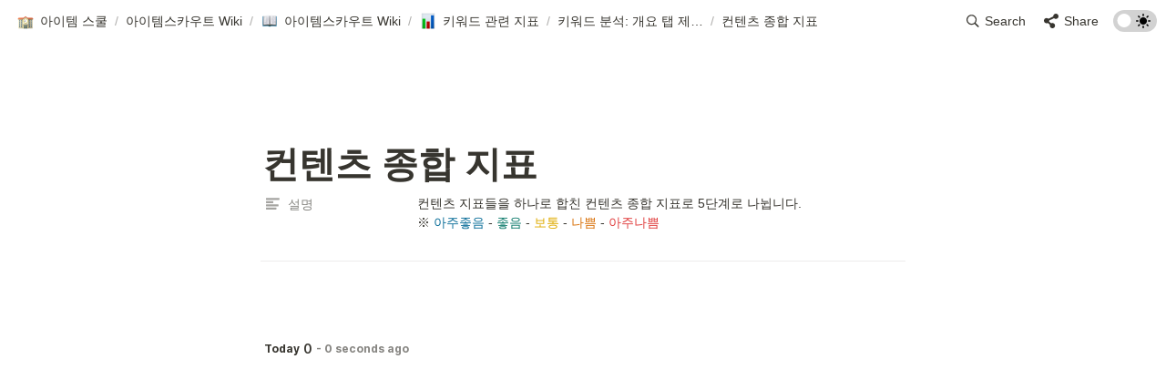

--- FILE ---
content_type: text/html
request_url: https://school.itemscout.io/e597e63c-de9e-4dad-8630-d39e9416224c
body_size: 15526
content:
<!DOCTYPE html><html><head><meta charSet="utf-8"/><meta name="viewport" content="width=device-width,height=device-height,initial-scale=1,maximum-scale=8,viewport-fit=cover"/><script>window.__OOPY__ = window.__OOPY__ || {};window.__OOPY__.yaml = null</script><title>컨텐츠 종합 지표</title><meta name="description" content=""/><meta property="og:title" content="컨텐츠 종합 지표"/><meta property="og:description" content=""/><meta property="og:site_name" content="컨텐츠 종합 지표"/><meta property="og:type" content="website"/><meta property="og:image" content="https://oopy.lazyrockets.com/api/rest/cdn/image/91bc2746-bff8-45ef-aabd-045f9616f289.png"/><meta property="og:url" content="https://school.itemscout.io/e597e63c-de9e-4dad-8630-d39e9416224c"/><meta name="twitter:card" content="summary_large_image"/><meta name="twitter:title" content="컨텐츠 종합 지표"/><meta name="twitter:description" content=""/><meta name="twitter:image" content="https://oopy.lazyrockets.com/api/rest/cdn/image/91bc2746-bff8-45ef-aabd-045f9616f289.png"/><link rel="shortcut icon" type="image" href="https://oopy.lazyrockets.com/api/rest/cdn/image/00058bdb-e61e-4fb5-8e39-6f7be6e0e47d.png?d=16"/><link rel="apple-touch-icon" href="https://oopy.lazyrockets.com/api/rest/cdn/image/00058bdb-e61e-4fb5-8e39-6f7be6e0e47d.png?d=16"/><link rel="canonical" href="https://school.itemscout.io/e597e63c-de9e-4dad-8630-d39e9416224c"/><script>
    (function () {
      var w = window;
      if (w.ChannelIO) {
        return w.console.error("ChannelIO script included twice.");
      }
      var ch = function () {
        ch.c(arguments);
      };
      ch.q = [];
      ch.c = function (args) {
        ch.q.push(args);
      };
      w.ChannelIO = ch;
      function l() {
        if (w.ChannelIOInitialized) {
          return;
        }
        w.ChannelIOInitialized = true;
        var s = document.createElement("script");
        s.type = "text/javascript";
        s.async = true;
        s.src = "https://cdn.channel.io/plugin/ch-plugin-web.js";
        var x = document.getElementsByTagName("script")[0];
        if (x.parentNode) {
          x.parentNode.insertBefore(s, x);
        }
      }
      if (document.readyState === "complete") {
        l();
      } else {
        w.addEventListener("DOMContentLoaded", l);
        w.addEventListener("load", l);
      }
    })();
    ChannelIO('boot', {
      "pluginKey": "351498ed-d95b-49b8-95f8-482461e6a97d"
    });
</script><meta name="next-head-count" content="19"/><link data-next-font="" rel="preconnect" href="/" crossorigin="anonymous"/><link rel="preload" href="https://cdn.lazyrockets.com/_next/static/css/1f554d5e2cd9c84a.css" as="style"/><link rel="stylesheet" href="https://cdn.lazyrockets.com/_next/static/css/1f554d5e2cd9c84a.css" data-n-g=""/><link rel="preload" href="https://cdn.lazyrockets.com/_next/static/css/cbab82b64f56a2c5.css" as="style"/><link rel="stylesheet" href="https://cdn.lazyrockets.com/_next/static/css/cbab82b64f56a2c5.css" data-n-p=""/><noscript data-n-css=""></noscript><script defer="" nomodule="" src="https://cdn.lazyrockets.com/_next/static/chunks/polyfills-c67a75d1b6f99dc8.js"></script><script defer="" src="https://cdn.lazyrockets.com/_next/static/chunks/5810.eadf2ee2b0d28b76.js"></script><script defer="" src="https://cdn.lazyrockets.com/_next/static/chunks/8453.16bd5992287d921b.js"></script><script src="https://cdn.lazyrockets.com/_next/static/chunks/webpack-2319ce2ec31dc4e5.js" defer=""></script><script src="https://cdn.lazyrockets.com/_next/static/chunks/framework-a31fb0e66037d890.js" defer=""></script><script src="https://cdn.lazyrockets.com/_next/static/chunks/main-5e8ad880fa778d90.js" defer=""></script><script src="https://cdn.lazyrockets.com/_next/static/chunks/pages/_app-2ef5a9a0d738013d.js" defer=""></script><script src="https://cdn.lazyrockets.com/_next/static/chunks/fec483df-ec55022df2057fa9.js" defer=""></script><script src="https://cdn.lazyrockets.com/_next/static/chunks/5295-4cdcaa63d89ac5e4.js" defer=""></script><script src="https://cdn.lazyrockets.com/_next/static/chunks/6767-8a8114a38dd6a3e3.js" defer=""></script><script src="https://cdn.lazyrockets.com/_next/static/chunks/9770-22ea912702417c2e.js" defer=""></script><script src="https://cdn.lazyrockets.com/_next/static/chunks/2023-54a36bbdb9113f88.js" defer=""></script><script src="https://cdn.lazyrockets.com/_next/static/chunks/6835-ba9c852fb66767e5.js" defer=""></script><script src="https://cdn.lazyrockets.com/_next/static/chunks/9229-0d4f5ec0a09dd550.js" defer=""></script><script src="https://cdn.lazyrockets.com/_next/static/chunks/4665-3fc49e49b27c41a8.js" defer=""></script><script src="https://cdn.lazyrockets.com/_next/static/chunks/pages/%5Bid%5D-01360cf28da46c36.js" defer=""></script><script src="https://cdn.lazyrockets.com/_next/static/92yYEXjamAbpPykJtcZo4/_buildManifest.js" defer=""></script><script src="https://cdn.lazyrockets.com/_next/static/92yYEXjamAbpPykJtcZo4/_ssgManifest.js" defer=""></script></head><body><div id="__next"><div class="css-0"><div style="font-family:ui-sans-serif, -apple-system, BlinkMacSystemFont, &quot;Segoe UI&quot;, Helvetica, &quot;Apple Color Emoji&quot;, Arial, sans-serif, &quot;Segoe UI Emoji&quot;, &quot;Segoe UI Symbol&quot;;font-size:16px;line-height:1.5"><style data-emotion="css-global i5fryk">:root{--emoji-font-family:"Apple Color Emoji","Segoe UI Emoji","NotoColorEmoji","Noto Color Emoji","Segoe UI Symbol","Android Emoji","EmojiSymbols";--page-max-width:900px;--content-max-width:708px;}:root{--page-cover-height:30vh;--page-header-font-size:40px;--page-content-padding-bottom:10vh;}:root .padding{padding-left:calc(96px + env(safe-area-inset-left));padding-right:calc(96px + env(safe-area-inset-right));}:root .width{max-width:100%;width:var(--page-max-width);}@media (max-width: 480px){:root{--page-cover-height:200px;--page-header-font-size:32px;--page-content-padding-bottom:0;}:root .padding{padding-left:calc(24px + env(safe-area-inset-left));padding-right:calc(24px + env(safe-area-inset-right));}:root .width{max-width:100%;width:100%;}}[role="button"]:not([tabindex="-1"]){cursor:pointer;}[role="button"]:not([tabindex="-1"]):hover{background:rgba(55, 53, 47, 0.08);}[role="button"]:not([tabindex="-1"]):active{background:rgba(55, 53, 47, 0.16);}[placeholder]:empty::before{content:attr(placeholder);min-height:1em;color:rgb(55, 53, 47);-webkit-text-fill-color:rgba(55, 53, 47, 0.2);}body{background-color:white;overflow-x:hidden;}@media (max-width: 480px){[role="button"][tabindex="0"]:active{background:none;opacity:0.4;}}@-webkit-keyframes glow{0%{opacity:1;}50%{opacity:0;}100%{opacity:1;}}@keyframes glow{0%{opacity:1;}50%{opacity:0;}100%{opacity:1;}}.admin-halo{position:absolute;top:-4px;bottom:-4px;left:-4px;right:-4px;border-radius:8px;pointer-events:none;background:rgba(46, 170, 220, 0.35);box-shadow:0 0 2px 2px rgba(0, 0, 0, 0.1);-webkit-animation:1s ease glow infinite;animation:1s ease glow infinite;-webkit-animation-delay:200ms;animation-delay:200ms;}*{scroll-margin-top:100px;}.notion-page-mention-token.notion-enable-hover:hover,.notion-external-object-token.notion-enable-hover:hover{cursor:pointer!important;background:rgba(148, 148, 148, 0.15);box-shadow:0 0 0 3px rgb(148 148 148 / 15%);border-radius:1px;}</style><div class="notion-app"><div class="notion-app-inner notion-light-theme" style="color:rgb(55, 53, 47);fill:currentcolor;line-height:1.5"><div class="notion-frame" style="flex-grow:0;flex-shrink:1;display:flex;flex-direction:column;background:white;z-index:1"><style data-emotion="css tydnl6">.css-tydnl6{position:-webkit-sticky;position:sticky;top:0;width:100%;z-index:1000000;background-color:white;}</style><div class="notion-header css-tydnl6 e1pzqsz02"><style data-emotion="css 1gwnpax">.css-1gwnpax{position:relative;width:100%;height:45px;padding-right:8px;z-index:1;background-color:inherit;}</style><div class="notion-topbar css-1gwnpax e1pzqsz01"><div style="display:flex;justify-content:space-between;align-items:center;position:absolute;height:45px;left:0px;right:0px;bottom:0px;padding-left:12px;padding-right:10px"><div style="display:flex;align-items:center;line-height:1.2;font-size:14px;height:100%;flex-grow:0;margin-right:8px;min-width:0"><div role="button" tabindex="0" style="user-select:none;transition:background 120ms ease-in 0s;cursor:pointer;display:inline-flex;align-items:center;flex-shrink:1;white-space:nowrap;height:24px;border-radius:3px;font-size:inherit;line-height:1.2;min-width:0px;padding-left:6px;padding-right:6px;color:rgb(55, 53, 47)"><a href="/9375a468-edc8-43b9-899c-d2ef3df2ae93" rel="noopener noreferrer" style="display:flex;text-decoration:none;user-select:none;cursor:pointer;color:inherit;min-width:0"><div style="display:flex;align-items:center;min-width:0"><div class="notion-record-icon" style="user-select:none;transition:background 120ms ease-in 0s;display:flex;align-items:center;justify-content:center;height:20px;width:20px;border-radius:3px;flex-shrink:0;margin-right:6px"><div style="display:flex;align-items:center;justify-content:center;width:100%;height:100%"><div style="width:90%;height:90%;font-size:18px;line-height:1.1;margin-left:0;color:black"><style data-emotion="css 6sk5gk">.css-6sk5gk{width:1em;height:1em;line-height:1em;background-repeat:no-repeat;background:url("https://cdn.lazyrockets.com/_next/static/media/emoji.0d02c5b5.png");background-position-x:16.94915254237288%;background-position-y:54.23728813559322%;-webkit-background-size:6000% 6000%;background-size:6000% 6000%;}</style><img class="notion-emoji css-6sk5gk" src="[data-uri]" style="width:100%;height:100%"/></div></div></div><div style="white-space:nowrap;overflow:hidden;text-overflow:ellipsis;max-width:160px">아이템 스쿨</div></div></a></div><span style="margin-left:2px;margin-right:2px;color:rgba(55, 53, 47, 0.4)">/</span><div role="button" tabindex="0" style="user-select:none;transition:background 120ms ease-in 0s;cursor:pointer;display:inline-flex;align-items:center;flex-shrink:1;white-space:nowrap;height:24px;border-radius:3px;font-size:inherit;line-height:1.2;min-width:0px;padding-left:6px;padding-right:6px;color:rgb(55, 53, 47)"><a href="/96e44657-355b-480a-ab45-7f2c36908482" rel="noopener noreferrer" style="display:flex;text-decoration:none;user-select:none;cursor:pointer;color:inherit;min-width:0"><div style="display:flex;align-items:center;min-width:0"><div style="white-space:nowrap;overflow:hidden;text-overflow:ellipsis;max-width:160px">아이템스카우트 Wiki</div></div></a></div><span style="margin-left:2px;margin-right:2px;color:rgba(55, 53, 47, 0.4)">/</span><div role="button" tabindex="0" style="user-select:none;transition:background 120ms ease-in 0s;cursor:pointer;display:inline-flex;align-items:center;flex-shrink:1;white-space:nowrap;height:24px;border-radius:3px;font-size:inherit;line-height:1.2;min-width:0px;padding-left:6px;padding-right:6px;color:rgb(55, 53, 47)"><a href="/86ca81ba-d694-4ebb-8c83-9876b3d92c21" rel="noopener noreferrer" style="display:flex;text-decoration:none;user-select:none;cursor:pointer;color:inherit;min-width:0"><div style="display:flex;align-items:center;min-width:0"><div class="notion-record-icon" style="user-select:none;transition:background 120ms ease-in 0s;display:flex;align-items:center;justify-content:center;height:20px;width:20px;border-radius:3px;flex-shrink:0;margin-right:6px"><div style="display:flex;align-items:center;justify-content:center;width:100%;height:100%"><div style="width:90%;height:90%;font-size:18px;line-height:1.1;margin-left:0;color:black"><style data-emotion="css 11u3k1d">.css-11u3k1d{width:1em;height:1em;line-height:1em;background-repeat:no-repeat;background:url("https://cdn.lazyrockets.com/_next/static/media/emoji.0d02c5b5.png");background-position-x:49.152542372881356%;background-position-y:22.033898305084744%;-webkit-background-size:6000% 6000%;background-size:6000% 6000%;}</style><img class="notion-emoji css-11u3k1d" src="[data-uri]" style="width:100%;height:100%"/></div></div></div><div style="white-space:nowrap;overflow:hidden;text-overflow:ellipsis;max-width:160px">아이템스카우트 Wiki</div></div></a></div><span style="margin-left:2px;margin-right:2px;color:rgba(55, 53, 47, 0.4)">/</span><div role="button" tabindex="0" style="user-select:none;transition:background 120ms ease-in 0s;cursor:pointer;display:inline-flex;align-items:center;flex-shrink:1;white-space:nowrap;height:24px;border-radius:3px;font-size:inherit;line-height:1.2;min-width:0px;padding-left:6px;padding-right:6px;color:rgb(55, 53, 47)"><a href="/5affbf53-7d3b-41b5-a876-5911b7084870" rel="noopener noreferrer" style="display:flex;text-decoration:none;user-select:none;cursor:pointer;color:inherit;min-width:0"><div style="display:flex;align-items:center;min-width:0"><div class="notion-record-icon" style="user-select:none;transition:background 120ms ease-in 0s;display:flex;align-items:center;justify-content:center;height:20px;width:20px;border-radius:3px;flex-shrink:0;margin-right:6px"><div style="display:flex;align-items:center;justify-content:center;width:100%;height:100%"><div style="width:90%;height:90%;font-size:18px;line-height:1.1;margin-left:0;color:black"><style data-emotion="css 1u3h1ih">.css-1u3h1ih{width:1em;height:1em;line-height:1em;background-repeat:no-repeat;background:url("https://cdn.lazyrockets.com/_next/static/media/emoji.0d02c5b5.png");background-position-x:49.152542372881356%;background-position-y:1.694915254237288%;-webkit-background-size:6000% 6000%;background-size:6000% 6000%;}</style><img class="notion-emoji css-1u3h1ih" src="[data-uri]" style="width:100%;height:100%"/></div></div></div><div style="white-space:nowrap;overflow:hidden;text-overflow:ellipsis;max-width:160px">키워드 관련 지표</div></div></a></div><span style="margin-left:2px;margin-right:2px;color:rgba(55, 53, 47, 0.4)">/</span><div role="button" tabindex="0" style="user-select:none;transition:background 120ms ease-in 0s;cursor:pointer;display:inline-flex;align-items:center;flex-shrink:1;white-space:nowrap;height:24px;border-radius:3px;font-size:inherit;line-height:1.2;min-width:0px;padding-left:6px;padding-right:6px;color:rgb(55, 53, 47)"><a href="/9f770eb4-8e50-4397-b189-75d6f537e5dc" rel="noopener noreferrer" style="display:flex;text-decoration:none;user-select:none;cursor:pointer;color:inherit;min-width:0"><div style="display:flex;align-items:center;min-width:0"><div style="white-space:nowrap;overflow:hidden;text-overflow:ellipsis;max-width:160px">키워드 분석: 개요 탭 제공 지표</div></div></a></div><span style="margin-left:2px;margin-right:2px;color:rgba(55, 53, 47, 0.4)">/</span><div role="button" tabindex="0" style="user-select:none;transition:background 120ms ease-in 0s;cursor:pointer;display:inline-flex;align-items:center;flex-shrink:1;white-space:nowrap;height:24px;border-radius:3px;font-size:inherit;line-height:1.2;min-width:0px;padding-left:6px;padding-right:6px;color:rgb(55, 53, 47)"><a href="/e597e63c-de9e-4dad-8630-d39e9416224c" rel="noopener noreferrer" style="display:flex;text-decoration:none;user-select:none;cursor:pointer;color:inherit;min-width:0"><div style="display:flex;align-items:center;min-width:0"><div style="white-space:nowrap;overflow:hidden;text-overflow:ellipsis;max-width:240px">컨텐츠 종합 지표</div></div></a></div></div><div style="flex:1"></div><style data-emotion="css nkjb6j">.css-nkjb6j{-webkit-user-select:none;-moz-user-select:none;-ms-user-select:none;user-select:none;-webkit-transition:background 20ms ease-in 0s;transition:background 20ms ease-in 0s;cursor:pointer;display:-webkit-inline-box;display:-webkit-inline-flex;display:-ms-inline-flexbox;display:inline-flex;-webkit-align-items:center;-webkit-box-align:center;-ms-flex-align:center;align-items:center;-webkit-flex-shrink:0;-ms-flex-negative:0;flex-shrink:0;white-space:nowrap;height:28px;border-radius:3px;font-size:14px;line-height:1.2;min-width:0px;padding-left:8px;padding-right:8px;}</style><div class="search-button css-nkjb6j" role="button" tabindex="0" aria-label="Search" style="margin-right:4px"><style data-emotion="css 1lml5mf">.css-1lml5mf{width:14px;height:14px;display:block;fill:inherit;-webkit-flex-shrink:0;-ms-flex-negative:0;flex-shrink:0;-webkit-backface-visibility:hidden;backface-visibility:hidden;}</style><svg viewBox="0 0 17 17" class="searchNew css-1lml5mf"><path d="M6.78027 13.6729C8.24805 13.6729 9.60156 13.1982 10.709 12.4072L14.875 16.5732C15.0684 16.7666 15.3232 16.8633 15.5957 16.8633C16.167 16.8633 16.5713 16.4238 16.5713 15.8613C16.5713 15.5977 16.4834 15.3516 16.29 15.1582L12.1504 11.0098C13.0205 9.86719 13.5391 8.45215 13.5391 6.91406C13.5391 3.19629 10.498 0.155273 6.78027 0.155273C3.0625 0.155273 0.0214844 3.19629 0.0214844 6.91406C0.0214844 10.6318 3.0625 13.6729 6.78027 13.6729ZM6.78027 12.2139C3.87988 12.2139 1.48047 9.81445 1.48047 6.91406C1.48047 4.01367 3.87988 1.61426 6.78027 1.61426C9.68066 1.61426 12.0801 4.01367 12.0801 6.91406C12.0801 9.81445 9.68066 12.2139 6.78027 12.2139Z"></path></svg><style data-emotion="css 2svcoa">.css-2svcoa{display:none;}@media (min-width: 480px){.css-2svcoa{display:block;margin-left:6px;}}</style><span class="css-2svcoa">Search</span></div><style data-emotion="css ax50c0">.css-ax50c0{-webkit-user-select:none;-moz-user-select:none;-ms-user-select:none;user-select:none;-webkit-transition:background 20ms ease-in 0s;transition:background 20ms ease-in 0s;cursor:pointer;display:-webkit-inline-box;display:-webkit-inline-flex;display:-ms-inline-flexbox;display:inline-flex;-webkit-align-items:center;-webkit-box-align:center;-ms-flex-align:center;align-items:center;-webkit-flex-shrink:0;-ms-flex-negative:0;flex-shrink:0;white-space:nowrap;height:28px;border-radius:3px;font-size:14px;line-height:1.2;min-width:0px;padding-left:8px;padding-right:8px;color:rgb(55, 53, 47);}</style><div role="button" tabindex="0" class="share-button css-ax50c0 e1pzqsz00"><svg style="width:16px;height:16px;display:block;fill:rgb(55, 53, 47);flex-shrink:0;backface-visibility:hidden;flex-grow:0" x="0px" y="0px" width="483px" height="483px" viewBox="0 0 483 483"><g><path d="M395.72,0c-48.204,0-87.281,39.078-87.281,87.281c0,2.036,0.164,4.03,0.309,6.029l-161.233,75.674 c-15.668-14.971-36.852-24.215-60.231-24.215c-48.204,0.001-87.282,39.079-87.282,87.282c0,48.204,39.078,87.281,87.281,87.281 c15.206,0,29.501-3.907,41.948-10.741l69.789,58.806c-3.056,8.896-4.789,18.396-4.789,28.322c0,48.204,39.078,87.281,87.281,87.281 c48.205,0,87.281-39.078,87.281-87.281s-39.077-87.281-87.281-87.281c-15.205,0-29.5,3.908-41.949,10.74l-69.788-58.805 c3.057-8.891,4.789-18.396,4.789-28.322c0-2.035-0.164-4.024-0.308-6.029l161.232-75.674c15.668,14.971,36.852,24.215,60.23,24.215 c48.203,0,87.281-39.078,87.281-87.281C482.999,39.079,443.923,0,395.72,0z"></path></g></svg><style data-emotion="css l1m683">.css-l1m683{display:none;margin-left:6px;}@media (min-width: 480px){.css-l1m683{display:block;}}</style><span class="css-l1m683">Share</span></div><style data-emotion="css jgkbgb">.css-jgkbgb{height:24px;margin-left:8px;}</style><div style="height:24px" class="css-jgkbgb e6eld7i0"><label aria-label="Turn on the dark mode"><div class="theme-button" style="position:relative;display:inline-block;text-align:left;opacity:1;direction:ltr;border-radius:12px;-webkit-transition:opacity 0.25s;-moz-transition:opacity 0.25s;transition:opacity 0.25s;touch-action:none;-webkit-tap-highlight-color:rgba(0, 0, 0, 0);-webkit-user-select:none;-moz-user-select:none;-ms-user-select:none;user-select:none"><div class="react-switch-bg" style="height:24px;width:48px;margin:0;position:relative;background:#D2D2D2;border-radius:12px;cursor:pointer;-webkit-transition:background 0.25s;-moz-transition:background 0.25s;transition:background 0.25s"><div style="height:24px;width:29.5px;position:relative;opacity:0;pointer-events:none;-webkit-transition:opacity 0.25s;-moz-transition:opacity 0.25s;transition:opacity 0.25s"><img src="https://cdn.lazyrockets.com/_next/static/media/dark-mode.4361da89.png" alt="moon" style="position:absolute;top:50%;left:50%;transform:translate(-50%, -50%);width:16px;height:16px"/></div><div style="height:24px;width:29.5px;position:absolute;opacity:1;right:0;top:0;pointer-events:none;-webkit-transition:opacity 0.25s;-moz-transition:opacity 0.25s;transition:opacity 0.25s"><img src="https://cdn.lazyrockets.com/_next/static/media/light-mode.1da8c58f.png" alt="sun" style="position:absolute;top:50%;left:50%;transform:translate(-50%, -50%);width:16px;height:16px"/></div></div><div class="react-switch-handle" style="height:15px;width:15px;background:#ffffff;display:inline-block;cursor:pointer;border-radius:50%;position:absolute;transform:translateX(4.5px);top:4.5px;outline:0;border:0;-webkit-transition:background-color 0.25s, transform 0.25s, box-shadow 0.15s;-moz-transition:background-color 0.25s, transform 0.25s, box-shadow 0.15s;transition:background-color 0.25s, transform 0.25s, box-shadow 0.15s"></div><input type="checkbox" role="switch" aria-checked="false" style="border:0;clip:rect(0 0 0 0);height:1px;margin:-1px;overflow:hidden;padding:0;position:absolute;width:1px"/></div></label></div></div></div></div><div class="notion-scroller vertical horizontal" style="position:relative;z-index:1;flex-grow:1;margin-right:0px;margin-bottom:0px"><div style="display:flex;flex-direction:column;width:100%;align-items:center;flex-shrink:0;flex-grow:0"><div class="width padding"><style data-emotion="css 1ydqfte">.css-1ydqfte{display:-webkit-box;display:-webkit-flex;display:-ms-flexbox;display:flex;-webkit-box-pack:start;-ms-flex-pack:start;-webkit-justify-content:flex-start;justify-content:flex-start;-webkit-box-flex-wrap:wrap;-webkit-flex-wrap:wrap;-ms-flex-wrap:wrap;flex-wrap:wrap;margin-left:-1px;pointer-events:none;height:24px;margin-top:80px;margin-bottom:4px;}@media (max-width: 480px){.css-1ydqfte{height:auto;margin-top:16px;margin-bottom:32px;}}</style><div class="notion-page-controls css-1ydqfte e1stv1eg0"></div><div data-block-id="e597e63c-de9e-4dad-8630-d39e9416224c" class="notion-page-block" style="color:rgb(55, 53, 47);font-weight:700;font-size:var(--page-header-font-size);line-height:1.2;cursor:text;display:flex;align-items:center;font-family:ui-sans-serif, -apple-system, BlinkMacSystemFont, &quot;Segoe UI&quot;, Helvetica, &quot;Apple Color Emoji&quot;, Arial, sans-serif, &quot;Segoe UI Emoji&quot;, &quot;Segoe UI Symbol&quot;"><h1 class="page-title" contenteditable="false" spellcheck="true" placeholder="Untitled" data-root="true" style="font-weight:700;font-size:var(--page-header-font-size);margin:0;max-width:100%;width:100%;white-space:pre-wrap;word-break:break-word;padding:3px 2px"><span data-token-index="0">컨텐츠 종합 지표</span></h1></div></div></div><div style="width:100%;display:flex;flex-direction:column;align-items:center;flex-shrink:0;flex-grow:0"><div class="width padding"><div><div style="width:100%;font-size:14px"><div style="width:100%;max-width:100%;margin:0px auto"><div><div style="padding-inline-start:0;padding-bottom:20px"><div style="display:flex;padding-bottom:4px"><style data-emotion="css 13h4r4h">.css-13h4r4h{display:-webkit-box;display:-webkit-flex;display:-ms-flexbox;display:flex;-webkit-align-items:center;-webkit-box-align:center;-ms-flex-align:center;align-items:center;height:34px;width:160px;-webkit-flex:0 0 auto;-ms-flex:0 0 auto;flex:0 0 auto;color:rgba(55, 53, 47, 0.6);}@media (max-width: 480px){.css-13h4r4h{width:120px;}}</style><div class="css-13h4r4h"><div style="width:22px;margin-left:-22px"></div><div style="display:flex;align-items:center;height:100%;width:100%;padding:0px 6px"><div style="display:flex;align-items:center;line-height:120%;font-size:14px;min-width:0px"><svg viewBox="0 0 14 14" class="typesText" style="width:16px;height:16px;fill:rgba(55, 53, 47, 0.45);margin-right:8px"><path d="M7,4.56818 C7,4.29204 6.77614,4.06818 6.5,4.06818 L0.5,4.06818 C0.223858,4.06818 0,4.29204 0,4.56818 L0,5.61364 C0,5.88978 0.223858,6.11364 0.5,6.11364 L6.5,6.11364 C6.77614,6.11364 7,5.88978 7,5.61364 L7,4.56818 Z M0.5,1 C0.223858,1 0,1.223858 0,1.5 L0,2.54545 C0,2.8216 0.223858,3.04545 0.5,3.04545 L12.5,3.04545 C12.7761,3.04545 13,2.8216 13,2.54545 L13,1.5 C13,1.223858 12.7761,1 12.5,1 L0.5,1 Z M0,8.68182 C0,8.95796 0.223858,9.18182 0.5,9.18182 L11.5,9.18182 C11.7761,9.18182 12,8.95796 12,8.68182 L12,7.63636 C12,7.36022 11.7761,7.13636 11.5,7.13636 L0.5,7.13636 C0.223858,7.13636 0,7.36022 0,7.63636 L0,8.68182 Z M0,11.75 C0,12.0261 0.223858,12.25 0.5,12.25 L9.5,12.25 C9.77614,12.25 10,12.0261 10,11.75 L10,10.70455 C10,10.4284 9.77614,10.20455 9.5,10.20455 L0.5,10.20455 C0.223858,10.20455 0,10.4284 0,10.70455 L0,11.75 Z"></path></svg><div style="white-space:nowrap;overflow:hidden;text-overflow:ellipsis">설명</div></div></div></div><div style="display:flex;margin-left:4px;height:100%;flex:1 1 auto;flex-direction:column;min-width:0px"><div style="user-select:auto;transition:background 20ms ease-in 0s;display:flex;align-items:center;border-radius:3px;width:100%;min-height:34px;font-size:14px;overflow:hidden;padding:6px 8px 7px"><span style="line-height:1.5;white-space:pre-wrap;word-break:break-word"><span data-token-index="0">컨텐츠 지표들을 하나로 합친 컨텐츠 종합 지표로 5단계로 나뉩니다.                                                                             ※ </span><span data-token-index="1" style="color:rgb(11, 110, 153)">아주좋음</span><span data-token-index="2"> - </span><span data-token-index="3" style="color:rgb(15, 123, 108)">좋음 </span><span data-token-index="4">- </span><span data-token-index="5" style="color:rgb(223, 171, 1)">보통 </span><span data-token-index="6">- </span><span data-token-index="7" style="color:rgb(217, 115, 13)">나쁨 </span><span data-token-index="8">- </span><span data-token-index="9" style="color:rgb(224, 62, 62)">아주나쁨</span></span></div></div></div></div></div></div></div><div style="height:1px;background:rgba(55, 53, 47, 0.09);margin-bottom:8px"></div></div></div></div><div class="notion-page-content width padding" style="flex-shrink:0;flex-grow:1;max-width:100%;display:flex;align-items:center;flex-direction:column;color:rgb(55, 53, 47);padding-top:5px;padding-bottom:var(--page-content-padding-bottom);margin:0 auto;font-size:16px;line-height:1.5;font-family:ui-sans-serif, -apple-system, BlinkMacSystemFont, &quot;Segoe UI&quot;, Helvetica, &quot;Apple Color Emoji&quot;, Arial, sans-serif, &quot;Segoe UI Emoji&quot;, &quot;Segoe UI Symbol&quot;"><div class="oopy-footer OopyFooter_container__pjQ2F" style="--background-color:#77A4FE"></div></div></div><div class="page-overlay"></div></div></div></div></div></div></div><script id="__NEXT_DATA__" type="application/json">{"props":{"pageProps":{"version":"v1","recordMap":{"block":{"e597e63c-de9e-4dad-8630-d39e9416224c":{"value":{"id":"e597e63c-de9e-4dad-8630-d39e9416224c","version":1,"type":"page","properties":{"gL{a":[["컨텐츠 지표들을 하나로 합친 컨텐츠 종합 지표로 5단계로 나뉩니다.                                                                             ※ "],["아주좋음",[["h","blue"]]],[" - "],["좋음 ",[["h","teal"]]],["- "],["보통 ",[["h","yellow"]]],["- "],["나쁨 ",[["h","orange"]]],["- "],["아주나쁨",[["h","red"]]]],"title":[["컨텐츠 종합 지표"]]},"format":{"copied_from_pointer":{"id":"e6cfcbc5-aca6-4d53-8bdf-64b93bf685c8","table":"block","spaceId":"fd109a59-de4b-4556-a70b-dcdaaeac2477"}},"created_time":1621324535921,"last_edited_time":1621324535921,"parent_id":"de8c2ce6-d98e-4672-a230-72e9572c3ec4","parent_table":"collection","alive":true,"copied_from":"e6cfcbc5-aca6-4d53-8bdf-64b93bf685c8","space_id":"fd109a59-de4b-4556-a70b-dcdaaeac2477"},"role":"reader"},"9f770eb4-8e50-4397-b189-75d6f537e5dc":{"value":{"id":"9f770eb4-8e50-4397-b189-75d6f537e5dc","version":2,"type":"collection_view","view_ids":["6f259d79-cc81-4f46-ac92-d16d24745ce1"],"collection_id":"de8c2ce6-d98e-4672-a230-72e9572c3ec4","format":{"collection_pointer":{"id":"de8c2ce6-d98e-4672-a230-72e9572c3ec4","table":"collection","spaceId":"fd109a59-de4b-4556-a70b-dcdaaeac2477"},"copied_from_pointer":{"id":"81e58e60-f559-48e3-ba72-dfef63ccb382","table":"block","spaceId":"fd109a59-de4b-4556-a70b-dcdaaeac2477"}},"created_time":1621324535918,"last_edited_time":1621324535918,"parent_id":"5affbf53-7d3b-41b5-a876-5911b7084870","parent_table":"block","alive":true,"copied_from":"81e58e60-f559-48e3-ba72-dfef63ccb382","space_id":"fd109a59-de4b-4556-a70b-dcdaaeac2477"},"role":"reader"},"5affbf53-7d3b-41b5-a876-5911b7084870":{"value":{"id":"5affbf53-7d3b-41b5-a876-5911b7084870","version":22,"type":"page","properties":{"title":[["키워드 관련 지표"]]},"content":["a84aa1b3-9dfe-4e62-b184-b9f15b6a506d","95d601f6-06be-46b0-a23b-4f184387f8bd","57202acc-27f0-410d-b45d-bf027dd734fb","9f770eb4-8e50-4397-b189-75d6f537e5dc","643647c2-8cdf-485c-b98c-c73d61fb23b6","c8f602df-2103-4de1-a7bd-303c56056871","d909aae6-1c7e-4961-9253-fade8d7fcd13","800eff93-a27b-45a4-836f-e8d62661f822","11b4a880-08e3-4b10-a0e4-f27ae0bd5787"],"format":{"page_icon":"📊","page_full_width":false,"page_small_text":false,"copied_from_pointer":{"id":"68129c98-6212-4ce7-860e-b3cd1e28509e","table":"block","spaceId":"fd109a59-de4b-4556-a70b-dcdaaeac2477"}},"created_time":1621324536386,"last_edited_time":1622530740001,"parent_id":"ccb317c7-c057-4f5a-8aa2-657ba9555889","parent_table":"block","alive":true,"copied_from":"68129c98-6212-4ce7-860e-b3cd1e28509e","space_id":"fd109a59-de4b-4556-a70b-dcdaaeac2477","crdt_format_version":1,"crdt_data":{"title":{"r":"9VQWrg8U85TsPosjBxOJ1w,\"start\",\"end\"","n":{"9VQWrg8U85TsPosjBxOJ1w,\"start\",\"end\"":{"s":{"x":"9VQWrg8U85TsPosjBxOJ1w","i":[{"t":"s"},{"t":"t","i":["dwvgTQRAK5P1",1],"o":"start","l":9,"c":"키워드 관련 지표"},{"t":"e"}],"l":""},"c":[]}}}}},"role":"reader"},"ccb317c7-c057-4f5a-8aa2-657ba9555889":{"value":{"id":"ccb317c7-c057-4f5a-8aa2-657ba9555889","version":26,"type":"column","content":["7cb846f6-ff82-406b-b9f5-1c25ec984406","914dcef0-b2fa-4541-ae0c-c5bf681b8377","5affbf53-7d3b-41b5-a876-5911b7084870","42100e72-ca43-46e5-b762-56376897b3a2"],"format":{"column_ratio":0.5},"created_time":1619714700000,"last_edited_time":1621324500001,"parent_id":"8a7bfa03-925a-4065-823d-d7cbbd6c7219","parent_table":"block","alive":true,"space_id":"fd109a59-de4b-4556-a70b-dcdaaeac2477","crdt_format_version":1,"crdt_data":{"title":{"r":"Fxahjic2_cG9cWLjdOByGw,\"start\",\"end\"","n":{"Fxahjic2_cG9cWLjdOByGw,\"start\",\"end\"":{"s":{"x":"Fxahjic2_cG9cWLjdOByGw","i":[{"t":"s"},{"t":"e"}],"l":""},"c":[]}}}}},"role":"reader"},"8a7bfa03-925a-4065-823d-d7cbbd6c7219":{"value":{"id":"8a7bfa03-925a-4065-823d-d7cbbd6c7219","version":12,"type":"column_list","content":["8bd3f61c-e4a3-4481-a47b-0899838cf5f3","ccb317c7-c057-4f5a-8aa2-657ba9555889"],"created_time":1619714700000,"last_edited_time":1619714700001,"parent_id":"86ca81ba-d694-4ebb-8c83-9876b3d92c21","parent_table":"block","alive":true,"space_id":"fd109a59-de4b-4556-a70b-dcdaaeac2477","crdt_format_version":1,"crdt_data":{"title":{"r":"s3CzBy3YEY_V9wKFBrdHTA,\"start\",\"end\"","n":{"s3CzBy3YEY_V9wKFBrdHTA,\"start\",\"end\"":{"s":{"x":"s3CzBy3YEY_V9wKFBrdHTA","i":[{"t":"s"},{"t":"e"}],"l":""},"c":[]}}}}},"role":"reader"},"86ca81ba-d694-4ebb-8c83-9876b3d92c21":{"value":{"id":"86ca81ba-d694-4ebb-8c83-9876b3d92c21","version":184,"type":"page","properties":{"title":[["아이템스카우트 Wiki"]]},"content":["513f8d20-48a3-4e1f-9033-d3755eceada6","b4cbc2e3-2443-4d7c-8a98-0d8e63415ee8","8a7bfa03-925a-4065-823d-d7cbbd6c7219","ee058d55-e4ec-429e-8902-bd2eaaa64c6e"],"discussions":["7e9e3d43-e1ac-4d54-9018-a6550df131b3"],"format":{"page_icon":"📖"},"created_time":1619714528162,"last_edited_time":1621331700001,"parent_id":"fb1ece96-34d1-4b22-89fa-52c426bff57d","parent_table":"collection","alive":true,"space_id":"fd109a59-de4b-4556-a70b-dcdaaeac2477","crdt_format_version":1,"crdt_data":{"title":{"r":"Z9uUr5w5dPNQqK_ezI7w4g,\"start\",\"end\"","n":{"Z9uUr5w5dPNQqK_ezI7w4g,\"start\",\"end\"":{"s":{"x":"Z9uUr5w5dPNQqK_ezI7w4g","i":[{"t":"s"},{"t":"t","i":["K98ExmJfDVFt",1],"o":"start","l":12,"c":"아이템스카우트 Wiki"},{"t":"e"}],"l":""},"c":[]}}}}},"role":"reader"},"96e44657-355b-480a-ab45-7f2c36908482":{"value":{"id":"96e44657-355b-480a-ab45-7f2c36908482","version":12,"type":"collection_view","view_ids":["7595b941-6c79-4210-af71-e5e2e97eee23"],"collection_id":"fb1ece96-34d1-4b22-89fa-52c426bff57d","format":{"collection_pointer":{"id":"fb1ece96-34d1-4b22-89fa-52c426bff57d","table":"collection","spaceId":"fd109a59-de4b-4556-a70b-dcdaaeac2477"}},"created_time":1621309628545,"last_edited_time":1621324200001,"parent_id":"8f6bc556-16f1-490e-a446-d680b44b6379","parent_table":"block","alive":true,"space_id":"fd109a59-de4b-4556-a70b-dcdaaeac2477","crdt_format_version":1,"crdt_data":{"title":{"r":"U3ecHBuHdwd3V1o-6nutVw,\"start\",\"end\"","n":{"U3ecHBuHdwd3V1o-6nutVw,\"start\",\"end\"":{"s":{"x":"U3ecHBuHdwd3V1o-6nutVw","i":[{"t":"s"},{"t":"e"}],"l":""},"c":[]}}}}},"role":"reader"},"8f6bc556-16f1-490e-a446-d680b44b6379":{"value":{"id":"8f6bc556-16f1-490e-a446-d680b44b6379","version":22,"type":"column","content":["96e44657-355b-480a-ab45-7f2c36908482"],"format":{"column_ratio":0.3333333333333333},"created_time":1621306320000,"last_edited_time":1621309620001,"parent_id":"72110154-10cb-411a-8ecf-93414980becf","parent_table":"block","alive":true,"space_id":"fd109a59-de4b-4556-a70b-dcdaaeac2477","crdt_format_version":1,"crdt_data":{"title":{"r":"g_1Ye5R0V6cQZUJuIMxK5g,\"start\",\"end\"","n":{"g_1Ye5R0V6cQZUJuIMxK5g,\"start\",\"end\"":{"s":{"x":"g_1Ye5R0V6cQZUJuIMxK5g","i":[{"t":"s"},{"t":"e"}],"l":""},"c":[]}}}}},"role":"reader"},"72110154-10cb-411a-8ecf-93414980becf":{"value":{"id":"72110154-10cb-411a-8ecf-93414980becf","version":19,"type":"column_list","content":["8f6bc556-16f1-490e-a446-d680b44b6379","be4e0c98-c1da-4ad3-ae49-13c0158588dc","0fbd8106-88ac-4981-bd0f-6d7cac10de7b"],"created_time":1620791580000,"last_edited_time":1621306320001,"parent_id":"9375a468-edc8-43b9-899c-d2ef3df2ae93","parent_table":"block","alive":true,"space_id":"fd109a59-de4b-4556-a70b-dcdaaeac2477","crdt_format_version":1,"crdt_data":{"title":{"r":"MrbVn7A8Vg-WQBy4zoOpsw,\"start\",\"end\"","n":{"MrbVn7A8Vg-WQBy4zoOpsw,\"start\",\"end\"":{"s":{"x":"MrbVn7A8Vg-WQBy4zoOpsw","i":[{"t":"s"},{"t":"e"}],"l":""},"c":[]}}}}},"role":"reader"},"9375a468-edc8-43b9-899c-d2ef3df2ae93":{"value":{"id":"9375a468-edc8-43b9-899c-d2ef3df2ae93","version":1468,"type":"page","properties":{"title":[["아이템 스쿨"]]},"content":["58e91412-8442-4a8e-81ee-e3d42c38916c","d3d5f212-d0f4-425e-ae3f-abf5a96f4ee8","671aefed-861b-4dd8-98bb-34f21c9efce6","918b60ac-6ba0-4a41-acb1-3e1c12f684a4","a19767f4-bbb9-4e59-800f-1207ff422fd3","d0f905b1-ec88-4eba-bce8-efc3c11f5758","8f944a01-a581-46dd-8c45-18ecea7b3170","80302b6f-6dc2-4abb-bdd3-9735e017c5cb","e06d0172-be2c-4c6f-be13-ca34fbc84a36","e5374988-9ed5-4f05-903f-752ab987bbee","3f1125f1-e532-4782-b17e-e42567a429ca","333d3b69-179f-43de-8592-20ea424506e2","b984aefe-d92e-4eb0-8b3c-b7a11a21fd4d","b460ef61-4c08-4f20-9b7f-cc3d18d275cd","7a40a4ba-ab9c-4ff2-8a2e-c176c47520e2","325fc5f7-d766-4c8a-b6d1-9a5a607088ad","f788d3e8-111d-4900-b342-7afa4da9e822","11fe7e03-3ae9-4a4e-a71f-a0d3ef0809c5","d23ef9aa-d044-4316-b4d4-5f58c83053b6","24fe9afc-4c0e-4d1e-9cae-80466f12e6a5","3a169f43-1d1c-4de3-a2a9-cfdca51af28f","c9178cb7-3574-4160-b0c7-3e8920aec8be","727e2f3b-bacd-45ba-b199-f9597c6e167a","09452803-cf8d-4087-9761-3d77911dcfc1","12081269-0070-4a13-83f3-5f37ea39d4aa","79aa631e-5d10-4697-b9c8-1e2760bab84f","145e12cf-1d0a-4360-9a2f-8fc2e9ff62e6","efed3d4d-e025-4407-ade5-722811a9ce26","f99dc2a5-4327-4a6d-8932-8ebeb73e2d0d","72110154-10cb-411a-8ecf-93414980becf","e76d1abe-473e-4236-9952-47266f2e370f"],"discussions":["afb8ddd9-9f50-4435-89b6-69808eae60a7"],"format":{"site_id":"1b509a59-de4b-819c-8673-0079f3b4553f","page_icon":"🏫","page_cover":"https://s3-us-west-2.amazonaws.com/secure.notion-static.com/12353987-7abe-416d-89fd-e85a3c942ff6/notion_school_cover_1.png","block_locked":false,"block_locked_by":"d0a8cba1-b998-46a3-bcd1-0efb420410b1","page_full_width":true,"page_small_text":false,"copied_from_pointer":{"id":"d8a32c54-c8bd-4518-a596-5d4b2cf6ef9a","table":"block","spaceId":"fd109a59-de4b-4556-a70b-dcdaaeac2477"},"page_cover_position":0.5},"permissions":[{"role":"reader","type":"public_permission","is_site":true,"added_timestamp":0,"allow_duplicate":false,"allow_search_engine_indexing":true}],"created_time":1612496558519,"last_edited_time":1660633440001,"parent_id":"9be79f23-55b7-4965-88f1-819433b0e62b","parent_table":"block","alive":true,"copied_from":"d8a32c54-c8bd-4518-a596-5d4b2cf6ef9a","file_ids":["12353987-7abe-416d-89fd-e85a3c942ff6","40a70fbe-3e0e-44f0-b5a1-efee086dc0bb"],"space_id":"fd109a59-de4b-4556-a70b-dcdaaeac2477","crdt_format_version":1,"crdt_data":{"title":{"r":"_g1o80aG26WOez1eyN_MaA,\"start\",\"end\"","n":{"_g1o80aG26WOez1eyN_MaA,\"start\",\"end\"":{"s":{"x":"_g1o80aG26WOez1eyN_MaA","i":[{"t":"s"},{"t":"t","i":["pQemUwXZq9gx",1],"o":"start","l":6,"c":"아이템 스쿨"},{"t":"e"}],"l":""},"c":[]}}}}},"role":"reader"},"9be79f23-55b7-4965-88f1-819433b0e62b":{"role":"none"},"7cb846f6-ff82-406b-b9f5-1c25ec984406":{"value":{"id":"7cb846f6-ff82-406b-b9f5-1c25ec984406","version":13,"type":"header","properties":{"title":[["지표 정리"]]},"format":{"copied_from_pointer":{"id":"86444522-e1b1-4bd2-938f-2c64fc7ed367","table":"block","spaceId":"fd109a59-de4b-4556-a70b-dcdaaeac2477"}},"created_time":1619714591361,"last_edited_time":1619714700001,"parent_id":"ccb317c7-c057-4f5a-8aa2-657ba9555889","parent_table":"block","alive":true,"copied_from":"86444522-e1b1-4bd2-938f-2c64fc7ed367","space_id":"fd109a59-de4b-4556-a70b-dcdaaeac2477","crdt_format_version":1,"crdt_data":{"title":{"r":"ImYRAP2xsFBtm9WwDexNBg,\"start\",\"end\"","n":{"ImYRAP2xsFBtm9WwDexNBg,\"start\",\"end\"":{"s":{"x":"ImYRAP2xsFBtm9WwDexNBg","i":[{"t":"s"},{"t":"t","i":["3aYWmMq04NDy",1],"o":"start","l":5,"c":"지표 정리"},{"t":"e"}],"l":""},"c":[]}}}}},"role":"reader"},"914dcef0-b2fa-4541-ae0c-c5bf681b8377":{"value":{"id":"914dcef0-b2fa-4541-ae0c-c5bf681b8377","version":12,"type":"divider","created_time":1619714680499,"last_edited_time":1619714700001,"parent_id":"ccb317c7-c057-4f5a-8aa2-657ba9555889","parent_table":"block","alive":true,"space_id":"fd109a59-de4b-4556-a70b-dcdaaeac2477","crdt_format_version":1,"crdt_data":{"title":{"r":"eQ14SxwvNLnKdAVK9ZSAnA,\"start\",\"end\"","n":{"eQ14SxwvNLnKdAVK9ZSAnA,\"start\",\"end\"":{"s":{"x":"eQ14SxwvNLnKdAVK9ZSAnA","i":[{"t":"s"},{"t":"e"}],"l":""},"c":[]}}}}},"role":"reader"},"42100e72-ca43-46e5-b762-56376897b3a2":{"value":{"id":"42100e72-ca43-46e5-b762-56376897b3a2","version":19,"type":"page","properties":{"title":[["상품 관련 지표"]]},"content":["3739ebe0-bc51-4218-9745-37060c5c84d4","2b01753a-04fd-4bfb-8a15-f895dc3c4610","d4b3e305-c333-4906-89a5-ae0981fef61e","71d04995-f49d-402b-b480-aa4397abd143","ca2ba0b7-ec06-49b1-8bf1-df3ba88035bd","5408970b-19c6-4762-956c-a90cd3aa0c07"],"format":{"page_icon":"📦","page_full_width":false,"copied_from_pointer":{"id":"d3e63a68-53eb-4122-ade6-a67933e66ea6","table":"block","spaceId":"fd109a59-de4b-4556-a70b-dcdaaeac2477"}},"created_time":1621324535476,"last_edited_time":1622530800001,"parent_id":"ccb317c7-c057-4f5a-8aa2-657ba9555889","parent_table":"block","alive":true,"copied_from":"d3e63a68-53eb-4122-ade6-a67933e66ea6","space_id":"fd109a59-de4b-4556-a70b-dcdaaeac2477","crdt_format_version":1,"crdt_data":{"title":{"r":"091sdXiteB5nw77hAv9rCA,\"start\",\"end\"","n":{"091sdXiteB5nw77hAv9rCA,\"start\",\"end\"":{"s":{"x":"091sdXiteB5nw77hAv9rCA","i":[{"t":"s"},{"t":"t","i":["dNBxi62NFcqZ",1],"o":"start","l":8,"c":"상품 관련 지표"},{"t":"e"}],"l":""},"c":[]}}}}},"role":"reader"},"8bd3f61c-e4a3-4481-a47b-0899838cf5f3":{"value":{"id":"8bd3f61c-e4a3-4481-a47b-0899838cf5f3","version":103,"type":"column","content":["5aaf565e-ce18-42fe-bcae-fddf0253630c","3c936716-f23e-41ec-986f-737490934fe0","a593f29c-d7dc-4cf7-bdd5-ff566f945fb2","90ea4ed4-57ae-48d6-a8c6-5905f2de52ec","0ba3623f-4c82-4760-b798-17b08da6edbe","2a60b647-da6c-4c93-a4f7-6c3b8cdfba08","464e6867-c454-487e-a8ea-8dda68ebe370"],"format":{"column_ratio":0.5},"created_time":1619714700000,"last_edited_time":1621324500001,"parent_id":"8a7bfa03-925a-4065-823d-d7cbbd6c7219","parent_table":"block","alive":true,"space_id":"fd109a59-de4b-4556-a70b-dcdaaeac2477","crdt_format_version":1,"crdt_data":{"title":{"r":"rHFDyhIcd8-XoVgZvrCPZg,\"start\",\"end\"","n":{"rHFDyhIcd8-XoVgZvrCPZg,\"start\",\"end\"":{"s":{"x":"rHFDyhIcd8-XoVgZvrCPZg","i":[{"t":"s"},{"t":"e"}],"l":""},"c":[]}}}}},"role":"reader"},"be4e0c98-c1da-4ad3-ae49-13c0158588dc":{"value":{"id":"be4e0c98-c1da-4ad3-ae49-13c0158588dc","version":75,"type":"column","content":["6d82116c-befc-4c00-b552-01069b33d44d","2d0d394f-c977-4279-bd1e-e66401f231c5"],"format":{"column_ratio":0.3333333333333333},"created_time":1620791580000,"last_edited_time":1621309680001,"parent_id":"72110154-10cb-411a-8ecf-93414980becf","parent_table":"block","alive":true,"space_id":"fd109a59-de4b-4556-a70b-dcdaaeac2477","crdt_format_version":1,"crdt_data":{"title":{"r":"NH5TM-HYj6xRO5HKpubozQ,\"start\",\"end\"","n":{"NH5TM-HYj6xRO5HKpubozQ,\"start\",\"end\"":{"s":{"x":"NH5TM-HYj6xRO5HKpubozQ","i":[{"t":"s"},{"t":"e"}],"l":""},"c":[]}}}}},"role":"reader"},"0fbd8106-88ac-4981-bd0f-6d7cac10de7b":{"value":{"id":"0fbd8106-88ac-4981-bd0f-6d7cac10de7b","version":45,"type":"column","content":["90f00436-b23d-402f-b118-7e35b2077ceb"],"format":{"column_ratio":0.3333333333333334},"created_time":1620791580000,"last_edited_time":1621309740001,"parent_id":"72110154-10cb-411a-8ecf-93414980becf","parent_table":"block","alive":true,"space_id":"fd109a59-de4b-4556-a70b-dcdaaeac2477","crdt_format_version":1,"crdt_data":{"title":{"r":"0t245NylEAF9551uH4KyBg,\"start\",\"end\"","n":{"0t245NylEAF9551uH4KyBg,\"start\",\"end\"":{"s":{"x":"0t245NylEAF9551uH4KyBg","i":[{"t":"s"},{"t":"e"}],"l":""},"c":[]}}}}},"role":"reader"},"5aaf565e-ce18-42fe-bcae-fddf0253630c":{"value":{"id":"5aaf565e-ce18-42fe-bcae-fddf0253630c","version":12,"type":"header","properties":{"title":[["랭킹추적"]]},"format":{"copied_from_pointer":{"id":"8e55100d-bb9f-4d97-9a73-4684a7dbe8e9","table":"block","spaceId":"fd109a59-de4b-4556-a70b-dcdaaeac2477"}},"created_time":1619714591360,"last_edited_time":1619714700001,"parent_id":"8bd3f61c-e4a3-4481-a47b-0899838cf5f3","parent_table":"block","alive":true,"copied_from":"8e55100d-bb9f-4d97-9a73-4684a7dbe8e9","space_id":"fd109a59-de4b-4556-a70b-dcdaaeac2477","crdt_format_version":1,"crdt_data":{"title":{"r":"UX8oIBEeoYmtZoJydvxRjg,\"start\",\"end\"","n":{"UX8oIBEeoYmtZoJydvxRjg,\"start\",\"end\"":{"s":{"x":"UX8oIBEeoYmtZoJydvxRjg","i":[{"t":"s"},{"t":"t","i":["0xGajKMvFyCC",1],"o":"start","l":4,"c":"랭킹추적"},{"t":"e"}],"l":""},"c":[]}}}}},"role":"reader"},"3c936716-f23e-41ec-986f-737490934fe0":{"value":{"id":"3c936716-f23e-41ec-986f-737490934fe0","version":12,"type":"divider","created_time":1619714668518,"last_edited_time":1619714700001,"parent_id":"8bd3f61c-e4a3-4481-a47b-0899838cf5f3","parent_table":"block","alive":true,"space_id":"fd109a59-de4b-4556-a70b-dcdaaeac2477","crdt_format_version":1,"crdt_data":{"title":{"r":"NtXmHEZPcQDqIUBzGGjdJA,\"start\",\"end\"","n":{"NtXmHEZPcQDqIUBzGGjdJA,\"start\",\"end\"":{"s":{"x":"NtXmHEZPcQDqIUBzGGjdJA","i":[{"t":"s"},{"t":"e"}],"l":""},"c":[]}}}}},"role":"reader"},"a593f29c-d7dc-4cf7-bdd5-ff566f945fb2":{"value":{"id":"a593f29c-d7dc-4cf7-bdd5-ff566f945fb2","version":18,"type":"page","properties":{"title":[["서비스 개요 및 메인 페이지"]]},"content":["8e437098-8cb4-4b5b-9b42-80c5d8307cb1","b15dd783-9259-40f4-bf48-624c62e1bf74","820ee87a-8b6e-48e5-8cb2-5ebcb195805b","ffe6a4b8-cbaf-4196-8918-cb653ec28a92","1dcdb95e-7fd8-4333-a830-b19f7932acee","0d75b972-5a5e-4498-b470-14eaf6c91091","a42ee9f0-567d-4d35-b984-84b46f16554b","75349a6e-8dbb-440d-ad37-e87b3ac338a9","a1e0dd24-296d-4f13-9987-3eb25746be14","f3137afb-3a45-4150-8d66-88484fe3aef4","7d6daf5f-62ba-41c6-9276-237aee0b9fb8","89a2c171-97da-4a92-a284-db89602ba6a2","3b78b6b3-26d0-4399-8132-eee148f73c96","7a99fd73-daf4-4ef8-a4ba-d27b645dcd26","2be3d03f-ee9a-41a7-8566-3cd421549dd6","50f825c3-b080-40f6-95d2-077622d60735","85fe5bda-9977-4040-9c1d-c5ff40268fac","716956b7-fe9b-4391-a423-c43f0a98c056","1a7125e1-bc82-47c5-b321-e1cf142b41bc","335848f1-1985-4ce7-b042-f018227f2c8c","8fe208b4-3063-444c-b0d7-a51e97ab71d8","70dbc865-3565-4171-b35c-368e6405ae99","46624b1a-e1d3-4243-83c4-56cf6397c07d","df419808-7ff2-4f6c-a0ba-e54b9bf6365f","51e6207d-852c-416f-b7eb-7a5c265eb101"],"format":{"page_icon":"🏠","page_full_width":true,"copied_from_pointer":{"id":"50d77175-5c8d-463c-bbb1-b3fceb969cbc","table":"block","spaceId":"fd109a59-de4b-4556-a70b-dcdaaeac2477"}},"created_time":1621324528276,"last_edited_time":1722532205178,"parent_id":"8bd3f61c-e4a3-4481-a47b-0899838cf5f3","parent_table":"block","alive":true,"copied_from":"50d77175-5c8d-463c-bbb1-b3fceb969cbc","space_id":"fd109a59-de4b-4556-a70b-dcdaaeac2477","crdt_format_version":1,"crdt_data":{"title":{"r":"snE2DPMUpxiRt1LK0BM7TQ,\"start\",\"end\"","n":{"snE2DPMUpxiRt1LK0BM7TQ,\"start\",\"end\"":{"s":{"x":"snE2DPMUpxiRt1LK0BM7TQ","i":[{"t":"s"},{"t":"t","i":["wkbfQhHNim7j",1],"o":"start","l":15,"c":"서비스 개요 및 메인 페이지"},{"t":"e"}],"l":""},"c":[]}}}}},"role":"reader"},"90ea4ed4-57ae-48d6-a8c6-5905f2de52ec":{"value":{"id":"90ea4ed4-57ae-48d6-a8c6-5905f2de52ec","version":140,"type":"page","properties":{"title":[["일간 랭킹추적"]]},"content":["0903ec7c-5a4f-45b1-8aed-5aadbb552842","b3b97912-c6c3-49ac-8ef7-9988c7e17e46","40114572-bd66-45e8-9e40-4a9d4ba6fd26","76bdb902-7571-461c-adf1-01533328b079","677c2369-3f2a-4317-8dfc-aa376c8af417","ccd8868d-89e2-4be9-8d6a-ccaf681a3e08","05262602-b483-4660-9ae7-e95d5a31af52","963c4bc8-e56a-45a8-a291-1b32c4bc3fd1","5e64974f-84ee-4609-bf8f-ace7b7c513fd","091c2046-fd52-4e4c-a583-2728c6605cd3","53efd272-3fc4-41b2-9a8f-e42e882570ed","8be7afdb-d299-4a36-ae35-c82487868d1b","7ed0e216-40bf-4e84-b171-2a509e5ed474","df526844-377f-4044-a689-670bc949bf11","ad94e9b0-3ab8-4b08-9207-0870e8b025ab","f70c5ee0-f975-447e-be02-553fc533b5f1","e4f0a903-feef-4641-aced-e76ae17350ac","9de50802-9840-429c-81d9-535e55751194","d85e10d1-beda-4f54-9e43-dcd05b885e02","39237352-3c75-4753-8f6b-84c0697a139b","6e9aedeb-8bc9-42e5-9893-d59fa975af6f","04a2185e-0251-4c5d-bfba-6795fa81aade","882a98dc-a3bd-4b9d-ac7b-f71b1fa02b9f","67131e7c-d80f-460d-86f2-2d4d75d74429","d9ff23a9-f426-45e2-a4f4-45dd1b89131f","0c3e5b78-8c8c-46b6-ac9f-6862340cfc3d","39055f23-a7fd-436b-975e-ab8db151d3b2","f83a5524-75c6-46a9-a497-807d4c608813","649f0d8b-50f4-4e78-8505-b17651761978","edf28b5a-e2ab-49c9-9652-3749717d5650","b8710f13-bee6-4a03-b132-eeb4dac7eddc","37612a7d-f01e-441b-91ff-e3acd3f02b44","4babcd99-c94a-4cb7-93b0-6555fd1f945e","71015adb-b647-4676-b360-4d0d0bf2b1ae","61ab745a-ef16-4df9-80ea-e36d2fb74dea","a8815e44-ef77-4f0e-8a3a-b6499ae46b0f","93f24603-d951-4ec4-becd-b8539cdaa661","d467fda1-d4fd-48b8-830c-78d0c45dd967","f7bca64e-6021-4a8a-aa89-3d071335b31f","5f096893-b2ac-48de-8226-30d6b3f40408","4025dc0b-f5af-483b-9324-6c61616cab01","33a65897-d691-4ec6-9290-565f4a958481","a3283eef-5ce5-4419-87c3-cdd4b1099aee","70e65dbd-fd2b-4400-95db-d1940b9d6a3e","c60a99cb-ee0a-4af6-ad1e-e22995942aa5","8eaff3ba-780a-478a-a732-2af0ca17a9f2","786b6b65-2223-43d5-8e65-1490b714df6f","9f7059b7-73d9-4f5f-83cb-97462685c860","3aff9164-7eac-4520-8baf-d101748b755e","f41ecae2-bf52-43f2-b8bc-c42f9449d003","907a7664-ae43-4828-8f81-fcd85fe15204","3832b1b2-f541-4ee0-bbee-51e007617597","e7cd5ec3-bbfb-4f26-bfb0-5f521c67b345","341a266d-e8d0-4a0a-a4db-1848a1fee922"],"format":{"page_icon":"👣","page_full_width":true,"copied_from_pointer":{"id":"411964f7-7da2-4cf6-9d97-2b506d2f89ae","table":"block","spaceId":"fd109a59-de4b-4556-a70b-dcdaaeac2477"}},"created_time":1621324528684,"last_edited_time":1729229643376,"parent_id":"8bd3f61c-e4a3-4481-a47b-0899838cf5f3","parent_table":"block","alive":true,"copied_from":"411964f7-7da2-4cf6-9d97-2b506d2f89ae","space_id":"fd109a59-de4b-4556-a70b-dcdaaeac2477","crdt_format_version":1,"crdt_data":{"title":{"r":"lKwUWnULr2q6S3tMffXW0A,\"start\",\"end\"","n":{"lKwUWnULr2q6S3tMffXW0A,\"start\",\"end\"":{"s":{"x":"lKwUWnULr2q6S3tMffXW0A","i":[{"t":"s"},{"t":"t","i":["qbn3eLTfpNyX",1],"o":"start","l":7,"c":"일간 랭킹추적"},{"t":"e"}],"l":""},"c":[]}}}}},"role":"reader"},"0ba3623f-4c82-4760-b798-17b08da6edbe":{"value":{"id":"0ba3623f-4c82-4760-b798-17b08da6edbe","version":36,"type":"page","properties":{"title":[["실시간 랭킹추적"]]},"content":["71ef6cbf-3133-4fc2-b7b1-3458dbd4bd76","dd5d6fd9-36b8-4525-a8e7-b21b0e91ffc4","fdcfe7d2-27b1-420c-9298-b27b743202c9","2b516522-dbaa-4aa9-bbcb-664771e04ad4","88590ee0-c65e-42ad-be4c-fac94d7fdba3","7eedbd40-7758-460d-8f50-19077b2d2797","29368149-d33e-454e-baf8-9387bcade0b6","c2b08e62-0e2e-42a0-81a2-7c8e68c89aa4","d9cea29f-10f4-4ff8-919b-05d762ead34f","ec518305-5a4a-4b8e-bba1-3c79b59af9c9","f2756ef8-7029-46fa-98a7-6b0166390946","95a92a4e-bebc-44aa-ba07-deb889d6ae38","9eadfddb-18ca-4d9f-9433-88a282534845","9740d376-c991-4a81-96d3-1872bdd055b3","38f3c19a-3702-4d87-a8c6-300c71eaf921","56b6f3b2-82c1-4564-91f6-d2945e874cc9","1f4f5406-3c83-4b9e-bc6a-6c1c73f126ac","aec09e2e-3d05-4646-a302-c79339a9fffa","125a9305-b1b9-474e-8c20-b71dfd86cf7a","ba722075-122a-466a-98c2-7dad7a627a0b","aab77c0c-3b38-4dc3-b202-a5a9971385b4","7dc461a3-0757-4a57-88f5-35ca8a745e53","d28dac87-24b0-43cc-9b1c-d2fc8c94468a","112121d5-d607-493d-9bb5-f9823c8a1cb9"],"format":{"page_icon":"⏱️","page_full_width":true,"copied_from_pointer":{"id":"2afae399-5335-464b-8acc-055da1ff9e31","table":"block","spaceId":"fd109a59-de4b-4556-a70b-dcdaaeac2477"}},"created_time":1621324528608,"last_edited_time":1656061980001,"parent_id":"8bd3f61c-e4a3-4481-a47b-0899838cf5f3","parent_table":"block","alive":true,"copied_from":"2afae399-5335-464b-8acc-055da1ff9e31","space_id":"fd109a59-de4b-4556-a70b-dcdaaeac2477","crdt_format_version":1,"crdt_data":{"title":{"r":"cCZ5RFOO5WYHHIQW_aqhfQ,\"start\",\"end\"","n":{"cCZ5RFOO5WYHHIQW_aqhfQ,\"start\",\"end\"":{"s":{"x":"cCZ5RFOO5WYHHIQW_aqhfQ","i":[{"t":"s"},{"t":"t","i":["JUS8OcnfSQbq",1],"o":"start","l":8,"c":"실시간 랭킹추적"},{"t":"e"}],"l":""},"c":[]}}}}},"role":"reader"},"2a60b647-da6c-4c93-a4f7-6c3b8cdfba08":{"value":{"id":"2a60b647-da6c-4c93-a4f7-6c3b8cdfba08","version":7,"type":"text","format":{"copied_from_pointer":{"id":"d2bad5a2-5990-4593-b260-e07464f381bb","table":"block","spaceId":"fd109a59-de4b-4556-a70b-dcdaaeac2477"}},"created_time":1621324525376,"last_edited_time":1621324500001,"parent_id":"8bd3f61c-e4a3-4481-a47b-0899838cf5f3","parent_table":"block","alive":true,"copied_from":"d2bad5a2-5990-4593-b260-e07464f381bb","space_id":"fd109a59-de4b-4556-a70b-dcdaaeac2477","crdt_format_version":1,"crdt_data":{"title":{"r":"1QjPKZhwihKEyxnLBof7YQ,\"start\",\"end\"","n":{"1QjPKZhwihKEyxnLBof7YQ,\"start\",\"end\"":{"s":{"x":"1QjPKZhwihKEyxnLBof7YQ","i":[{"t":"s"},{"t":"e"}],"l":""},"c":[]}}}}},"role":"reader"},"464e6867-c454-487e-a8ea-8dda68ebe370":{"value":{"id":"464e6867-c454-487e-a8ea-8dda68ebe370","version":17,"type":"text","created_time":1621324440000,"last_edited_time":1621324500001,"parent_id":"8bd3f61c-e4a3-4481-a47b-0899838cf5f3","parent_table":"block","alive":true,"space_id":"fd109a59-de4b-4556-a70b-dcdaaeac2477","crdt_format_version":1,"crdt_data":{"title":{"r":"sfos7fk6CLu603BtG1hXuA,\"start\",\"end\"","n":{"sfos7fk6CLu603BtG1hXuA,\"start\",\"end\"":{"s":{"x":"sfos7fk6CLu603BtG1hXuA","i":[{"t":"s"},{"t":"e"}],"l":""},"c":[]}}}}},"role":"reader"},"6d82116c-befc-4c00-b552-01069b33d44d":{"value":{"id":"6d82116c-befc-4c00-b552-01069b33d44d","version":16,"type":"collection_view","view_ids":["eb637866-4071-4afc-b692-8906e7fa750b"],"collection_id":"35a09cbb-469f-47bf-847b-7a7cd7ed6e5f","format":{"collection_pointer":{"id":"35a09cbb-469f-47bf-847b-7a7cd7ed6e5f","table":"collection","spaceId":"fd109a59-de4b-4556-a70b-dcdaaeac2477"}},"created_time":1621309670950,"last_edited_time":1621846020001,"parent_id":"be4e0c98-c1da-4ad3-ae49-13c0158588dc","parent_table":"block","alive":true,"space_id":"fd109a59-de4b-4556-a70b-dcdaaeac2477","crdt_format_version":1,"crdt_data":{"title":{"r":"_8H27NcNyaQMEx8jQFN04A,\"start\",\"end\"","n":{"_8H27NcNyaQMEx8jQFN04A,\"start\",\"end\"":{"s":{"x":"_8H27NcNyaQMEx8jQFN04A","i":[{"t":"s"},{"t":"e"}],"l":""},"c":[]}}}}},"role":"reader"},"2d0d394f-c977-4279-bd1e-e66401f231c5":{"value":{"id":"2d0d394f-c977-4279-bd1e-e66401f231c5","version":17,"type":"text","created_time":1621309620000,"last_edited_time":1621309680001,"parent_id":"be4e0c98-c1da-4ad3-ae49-13c0158588dc","parent_table":"block","alive":true,"space_id":"fd109a59-de4b-4556-a70b-dcdaaeac2477","crdt_format_version":1,"crdt_data":{"title":{"r":"R8wxe5FMypmcGVMYh0hNgQ,\"start\",\"end\"","n":{"R8wxe5FMypmcGVMYh0hNgQ,\"start\",\"end\"":{"s":{"x":"R8wxe5FMypmcGVMYh0hNgQ","i":[{"t":"s"},{"t":"e"}],"l":""},"c":[]}}}}},"role":"reader"},"90f00436-b23d-402f-b118-7e35b2077ceb":{"value":{"id":"90f00436-b23d-402f-b118-7e35b2077ceb","version":12,"type":"collection_view","view_ids":["97fab39a-b4b8-4dd2-92b6-278af63ad470"],"collection_id":"5fae1881-f861-468a-81ad-d3349a3aac34","format":{"collection_pointer":{"id":"5fae1881-f861-468a-81ad-d3349a3aac34","table":"collection","spaceId":"fd109a59-de4b-4556-a70b-dcdaaeac2477"}},"created_time":1621309731462,"last_edited_time":1621846080001,"parent_id":"0fbd8106-88ac-4981-bd0f-6d7cac10de7b","parent_table":"block","alive":true,"space_id":"fd109a59-de4b-4556-a70b-dcdaaeac2477","crdt_format_version":1,"crdt_data":{"title":{"r":"SECEVOFQBzkat4tpV_7TTg,\"start\",\"end\"","n":{"SECEVOFQBzkat4tpV_7TTg,\"start\",\"end\"":{"s":{"x":"SECEVOFQBzkat4tpV_7TTg","i":[{"t":"s"},{"t":"e"}],"l":""},"c":[]}}}}},"role":"reader"}},"collection":{"de8c2ce6-d98e-4672-a230-72e9572c3ec4":{"value":{"id":"de8c2ce6-d98e-4672-a230-72e9572c3ec4","version":1,"name":[["키워드 분석: 개요 탭 제공 지표"]],"schema":{"gL{a":{"name":"설명","type":"text"},"title":{"name":"지표","type":"title"}},"format":{"copied_from_pointer":{"id":"a7a65f0d-f86b-419b-9412-b05d93f7703a","table":"collection","spaceId":"fd109a59-de4b-4556-a70b-dcdaaeac2477"},"collection_page_properties":[{"visible":true,"property":"gL{a"}]},"parent_id":"9f770eb4-8e50-4397-b189-75d6f537e5dc","parent_table":"block","alive":true,"copied_from":"a7a65f0d-f86b-419b-9412-b05d93f7703a","migrated":true,"space_id":"fd109a59-de4b-4556-a70b-dcdaaeac2477"},"role":"reader"},"fb1ece96-34d1-4b22-89fa-52c426bff57d":{"value":{"id":"fb1ece96-34d1-4b22-89fa-52c426bff57d","version":46,"name":[["아이템스카우트 Wiki"]],"schema":{"title":{"name":"Name","type":"title"}},"format":{"page_section_visibility":{"comments":"section_hide","backlinks":"section_collapsed"},"collection_page_properties":[{"visible":true,"property":"g@={"}]},"parent_id":"96e44657-355b-480a-ab45-7f2c36908482","parent_table":"block","alive":true,"migrated":true,"space_id":"fd109a59-de4b-4556-a70b-dcdaaeac2477"},"role":"reader"}},"collection_view":{"6f259d79-cc81-4f46-ac92-d16d24745ce1":{"value":{"id":"6f259d79-cc81-4f46-ac92-d16d24745ce1","version":2,"type":"table","name":"Default view","format":{"table_wrap":true,"table_properties":[{"width":197,"visible":true,"property":"title"},{"width":727,"visible":true,"property":"gL{a"}],"collection_pointer":{"id":"de8c2ce6-d98e-4672-a230-72e9572c3ec4","table":"collection","spaceId":"fd109a59-de4b-4556-a70b-dcdaaeac2477"}},"parent_id":"9f770eb4-8e50-4397-b189-75d6f537e5dc","parent_table":"block","alive":true,"page_sort":["04f95fbe-0795-4143-8d63-dbbab88ea84f","cbf56fac-407d-494f-ab92-986595275b50","35dbc8f3-d2cc-4879-ac1e-a8b56830ed0d","cace3c6e-3659-4bed-80fd-891e9692529e","6ce4401a-e217-43e1-8e1c-2ab354321c9a","074f26c1-cbdb-477c-b2f2-ab9fd2502ddf","545d999b-fee3-4d9e-82e0-5424f7fd90e8","c2230adc-b849-4c32-80a2-25d3be2a4f33","c9824d45-2997-4a07-984b-36790b336ca3","7fa585f2-e84e-40cf-ae14-13f4b5d21cbb","9569b609-5a76-4086-960b-0d27d2780469","06229a9a-2473-4fb0-8380-3740da4c44aa","33793a33-1d0a-4f89-ad7d-0020edcb44a8","85df10f9-7985-4ec5-a58d-b34086ff3f85","0a3d672c-1dc1-4853-b4e9-83139d21651f","0c9bcfda-8687-4e12-be0c-fdb2c6c86628","f8b5091a-8e71-4ca5-aa1d-2b303493eaad","6147306b-4ba9-4002-9732-f95520c4e69b","4eda555f-0bfe-4572-9074-773a82260735","e597e63c-de9e-4dad-8630-d39e9416224c","418ec6b5-28ee-4633-b8a7-92af41d35710","950f8684-8b3d-489e-a771-11e309d879a0","01153ec1-e7d0-47ca-84a9-ee3dda37065e","7b0769b7-4c32-4f6e-b0a0-d581378863db","37f2532b-eff6-48ff-bdc2-7e8ee708129d","188b0173-8ba7-4ca4-83fd-2a4391145957","5ef2c210-d984-429a-aa7d-1e1d61e2bda5","2b328217-d4a4-4f5e-b974-43bffd49b194","e8b7a0ee-c734-4d23-bd0f-38b09991fff5","0b42e1db-9c29-4830-9015-4143a6e48458","4cf6e8c0-0bae-403d-a704-45f2c7261c8c","9ba4aa5c-7da4-446b-b32e-e7371c5372d8","4bc423de-f9f0-45af-90d2-e42f61e3df5e","66d840e1-3a06-4f1d-9c3e-ca381f8862d0","f39c1adf-af7a-4301-aeb3-ef301e76bd0d","27fb39fd-154c-4ac9-8698-42758c68211c"],"query2":{"aggregations":[{"property":"title","aggregator":"count"}]},"space_id":"fd109a59-de4b-4556-a70b-dcdaaeac2477"},"role":"reader"},"7595b941-6c79-4210-af71-e5e2e97eee23":{"value":{"id":"7595b941-6c79-4210-af71-e5e2e97eee23","version":2,"type":"list","name":"List view","format":{"list_properties":[{"visible":true,"property":"]oju"}],"collection_pointer":{"id":"fb1ece96-34d1-4b22-89fa-52c426bff57d","table":"collection","spaceId":"fd109a59-de4b-4556-a70b-dcdaaeac2477"}},"parent_id":"96e44657-355b-480a-ab45-7f2c36908482","parent_table":"block","alive":true,"page_sort":["b55388ee-ab34-4799-b801-0732fb065b6b","761982cc-a455-4ca5-bf81-f8aa9ec4b931","98d81be3-23ee-4259-bf8d-f04a8fc0ecd8","86ca81ba-d694-4ebb-8c83-9876b3d92c21"],"query2":{"aggregations":[{"aggregator":"count"}]},"space_id":"fd109a59-de4b-4556-a70b-dcdaaeac2477"},"role":"reader"}},"notion_user":{},"custom_emoji":{},"space":{}},"queryCollectionResult":{},"pageID":"e597e63c-de9e-4dad-8630-d39e9416224c","hostname":{"id":"7c5f1906-ad1e-475b-893c-c5c68a5988e0","spaceId":"fd109a59-de4b-4556-a70b-dcdaaeac2477","rootPageId":"9375a468-edc8-43b9-899c-d2ef3df2ae93","name":"school.itemscout.io","plan":"legacy","membershipConfiguration":null,"hasPagePassword":[]},"backlinks":[],"publicPageData":{"collectionId":"de8c2ce6-d98e-4672-a230-72e9572c3ec4","collectionFormat":{"copied_from_pointer":{"id":"a7a65f0d-f86b-419b-9412-b05d93f7703a","table":"collection","spaceId":"fd109a59-de4b-4556-a70b-dcdaaeac2477"},"collection_page_properties":[{"visible":true,"property":"gL{a"}]},"collectionSchema":{"gL{a":{"name":"설명","type":"text"},"title":{"name":"지표","type":"title"}}},"configuration":{"theme":"light","slug":null,"headScript":"","bodyScript":"\u003cstyle\u003e\n.notion-app {\n  max-width: 1550px;\n  margin: auto;\n}\n\u003c/style\u003e","cleanUrl":null,"cleanUrlOverwrite":false,"hideFooter":true,"hideBreadcrumbs":false,"hideCollectionSearch":false,"hideCollectionViewList":false,"fonts":{"defaultFont":null,"headerFont":null},"favicon":"https://oopy.lazyrockets.com/api/rest/cdn/image/00058bdb-e61e-4fb5-8e39-6f7be6e0e47d.png","ogImage":"https://oopy.lazyrockets.com/api/rest/cdn/image/91bc2746-bff8-45ef-aabd-045f9616f289.png","ogImageFirst":false,"excludedIPs":[],"allowRobots":true,"showPageview":true,"showShareButton":true,"showThemeButton":true,"disqus":null,"adsense":null,"scrollProgressBar":{"show":false,"color":"#03A9F4"},"gotoTop":{"show":true,"fitToScreen":false,"align":"right","alignPixel":0,"bottom":16},"kakaoChannel":null,"pagePassword":null,"bottomNavigator":null,"cherry":false,"hideSearch":false,"hideCollectionProperties":false,"showMaple":false,"backgroundColor":null,"fontColor":null,"hidePageLinkIndicator":false,"overlay":null,"utterances":null,"topNavigator":null,"preventCopy":false,"crisp":null,"userTimeZone":"Asia/Seoul","pageMaxWidth":900,"imageBorderRadius":0,"calloutBorderRadius":4,"galleryBorderRadius":4,"hideBreadcrumbCollectionView":false,"popup":null,"googleAnalyticsId":"UA-136712386-1","facebookPixelId":null,"channeltalkId":"351498ed-d95b-49b8-95f8-482461e6a97d","pageviewType":null},"authorized":true,"membershipConfiguration":null,"token":null,"membershipProducts":null,"permissions":null,"locale":"en-US","v":""},"__N_SSP":true},"page":"/[id]","query":{"hostname":"school.itemscout.io","v":"","id":"e597e63c-de9e-4dad-8630-d39e9416224c"},"buildId":"92yYEXjamAbpPykJtcZo4","assetPrefix":"https://cdn.lazyrockets.com","isFallback":false,"dynamicIds":[45810,28453],"gssp":true,"scriptLoader":[]}</script></body></html>

--- FILE ---
content_type: text/plain
request_url: https://api64.ipify.org/
body_size: -65
content:
3.145.69.13